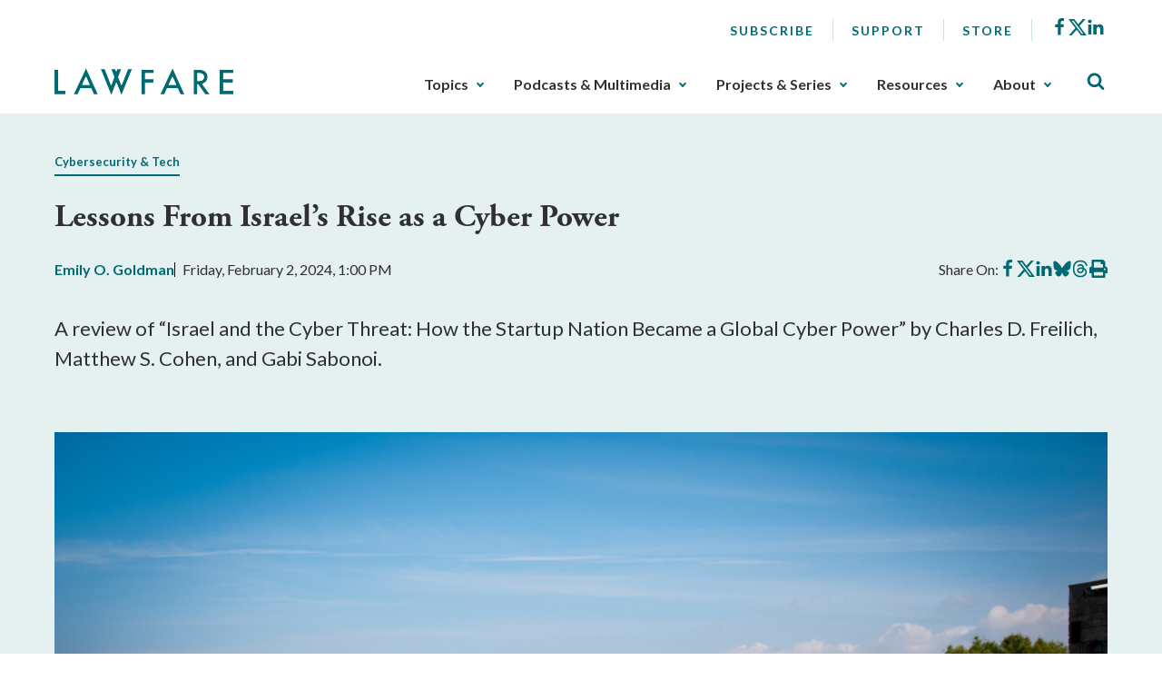

--- FILE ---
content_type: text/html; charset=utf-8
request_url: https://www.lawfaremedia.org/article/lessons-from-israel-s-rise-as-a-cyber-power
body_size: 15055
content:
 <!DOCTYPE html> <html class="no-js" lang="en"> <head> <meta http-equiv="X-UA-Compatible" content="IE=edge,chrome=1" /> <meta charset="utf-8" /> <title>
	Lessons From Israel’s Rise as a Cyber Power | Lawfare
</title> <meta name="viewport" content="width=device-width, initial-scale=1"> <meta name="msapplication-TileColor" content="#00aba9"> <meta name="msapplication-config" content="/assets/icons/browserconfig.xml"> <meta name="theme-color" content="#ffffff"> <meta name="twitter:card" content="summary"> <link rel="apple-touch-icon" sizes="180x180" href="/assets/icons/apple-touch-icon.png"> <link rel="icon" type="image/png" sizes="32x32" href="/assets/icons/favicon-32x32.png"> <link rel="icon" type="image/png" sizes="16x16" href="/assets/icons/favicon-16x16.png"> <link rel="manifest" href="/assets/icons/site.webmanifest"> <link rel="mask-icon" href="/assets/icons/safari-pinned-tab.svg" color="#5bbad5"> <link rel="shortcut icon" href="/favicon.ico"> <link rel="preload" as="style" href="/ResourcePackages/Talon/assets/dist/css/main.min.css?package=Talon&amp;v=MTQuMS43ODI0LjI0Mzky"> <link rel="preload" as="style" onload="this.onload=null;this.rel='stylesheet'" href="https://use.typekit.net/fsl6por.css"> <link rel="preconnect" href="https://fonts.googleapis.com"> <link rel="preconnect" href="https://fonts.gstatic.com" crossorigin> <link href="https://fonts.googleapis.com/css2?family=Lato:wght@400;700&display=swap" rel="preload" as="style" onload="this.onload=null;this.rel='stylesheet'"> <noscript> <link href="https://fonts.googleapis.com/css2?family=Lato:wght@400;700&display=swap" rel="stylesheet"> <link href="https://use.typekit.net/fsl6por.css" rel="stylesheet"> </noscript> <link href="/ResourcePackages/Talon/assets/dist/css/main.min.css?package=Talon&amp;v=MTQuMS43ODI0LjI0Mzky" rel="stylesheet" type="text/css" /><link href="/ResourcePackages/Talon/assets/dist/css/components/algolia-search/searchbox.min.css?package=Talon" rel="stylesheet" type="text/css" /><link href="/ResourcePackages/Talon/assets/dist/css/components/blog-posts/post-detail.min.css?package=Talon&amp;v=MTQuMS43ODI0LjI0Mzky" rel="stylesheet" type="text/css" /><link href="/ResourcePackages/Talon/assets/dist/css/components/contributors/contributor.min.css?package=Talon&amp;v=MTQuMS43ODI0LjI0Mzky" rel="stylesheet" type="text/css" /><link href="/ResourcePackages/Talon/assets/dist/css/components/blog-posts/post.min.css?package=Talon&amp;v=MTQuMS43ODI0LjI0Mzky" rel="stylesheet" type="text/css" /> <script>(function () { "use strict"; var el = document.getElementsByTagName('html')[0], nojsClass = "no-js", jsClass = "js"; if (el.classList) { el.classList.remove(nojsClass); el.classList.add(jsClass); } else { el.className = el.className.replace(new RegExp('(^|\\b)' + nojsClass.split(' ').join('|') + '(\\b|$)', 'gi'), ' '); el.className += ' ' + jsClass; } }());</script> <meta name="twitter:card" content="summary"></meta><meta name="citation_title" content="Lessons From Israel’s Rise as a Cyber Power" /><meta name="citation_date" content="2/2/2024 6:00:06 PM" /><meta name="citation_journal_title" content="Lawfare" /><meta name="citation_publisher" content="Lawfare" /><meta name="citation_public_url" content="https://www.lawfaremedia.org/article/lessons-from-israel-s-rise-as-a-cyber-power" /><meta name="citation_author" content="Emily Goldman" /><link as="image" rel="preload" href="https://lawfare-assets-new.azureedge.net/assets/images/default-source/article-images/tel-aviv69998782-e81f-40c1-9538-45d6b51b72ea.jpg?sfvrsn=7bbe37f7_5" /><meta property="og:title" content="Lessons From Israel’s Rise as a Cyber Power" /><meta property="og:description" content="A review of “Israel and the Cyber Threat: How the Startup Nation Became a Global Cyber Power” by Charles D. Freilich, Matthew S. Cohen, and Gabi Sabonoi." /><meta property="og:type" content="website" /><meta property="og:url" content="https://www.lawfaremedia.org/article/lessons-from-israel-s-rise-as-a-cyber-power" /><meta property="og:site_name" content="Default" /><style type="text/css" media="all">div[contenteditable] { max-width:100%; height:auto !important; }</style><meta name="Generator" content="Sitefinity 14.4.8146.0 DX" /><link rel="canonical" href="https://www.lawfaremedia.org/article/lessons-from-israel-s-rise-as-a-cyber-power" /><meta name="description" content="A review of “Israel and the Cyber Threat: How the Startup Nation Became a Global Cyber Power” by Charles D. Freilich, Matthew S. Cohen, and Gabi Sabonoi." /></head> <body> 


 <header id="site-header" class="site-header"> <a href="#site-main" class="skip-link">Skip to Main Content</a>  
<div class="container">
    <div class="header-row">
        <button type="button" class="main-nav-open" aria-label="Toggle Main Navigation">
            <svg aria-hidden="true">
                <use href="/ResourcePackages/Talon/assets/dist/sprites/icons.svg#menu"></use>
            </svg>
            <span>Menu</span>
        </button>
        <div id="Header_TC87A1B33001_Col00" class="sf_colsIn header-col header-col--logo" data-sf-element="Header Column" data-placeholder-label="Logo">
<div class="sf-content-block" >
    <div ><a href="/"><img alt="Lawfare" src="https://lawfare-assets-new.azureedge.net/assets/images/default-source/default-album/site-logo.png?sfvrsn=1d7ccf3d_1" sf-size="100" /></a></div>    
</div></div>
        <div class="header-col header-col--nav">
            <button type="button" class="main-nav-close" aria-label="Close Main Navigation">
                <span>Close</span>
            </button>
            <div id="Header_TC87A1B33001_Col01" class="sf_colsIn header-utility" data-sf-element="Header Utility" data-placeholder-label="Utility Links, Socials">
<nav class="utility-nav" aria-label="Utility Nav">
    <ul class="utility-nav__menu">
    <li class="utility-nav__item">
        <a class="utility-nav__link no-underline hover-underline" href="/subscribe" target="_self">
            Subscribe
        </a>

    </li>
    <li class="utility-nav__item">
        <a class="utility-nav__link no-underline hover-underline" href="/about/support" target="_self">
            Support
        </a>

    </li>
    <li class="utility-nav__item">
        <a class="utility-nav__link no-underline hover-underline" href="/store" target="_blank">
            Store
        </a>

    </li>
    </ul>
</nav>



<div class="sf-content-block" >
    <div ><ul class="socials"><li class="socials__item"><a href="https://www.facebook.com/Lawfareblog" class="socials__link" target="_blank" data-sf-ec-immutable=""><svg><use href="/ResourcePackages/Talon/assets/dist/sprites/icons.svg#facebook"></use></svg><span class="visually-hidden">Facebook</span></a>
 </li><li class="socials__item"><a href="https://twitter.com/lawfare" class="socials__link" target="_blank" data-sf-ec-immutable=""><svg><use href="/ResourcePackages/Talon/assets/dist/sprites/icons.svg#icon-x"></use></svg><span class="visually-hidden">X</span></a>
 </li><li class="socials__item"><a href="https://www.linkedin.com/company/the-lawfare-institute/" class="socials__link" target="_blank" data-sf-ec-immutable=""><svg><use href="/ResourcePackages/Talon/assets/dist/sprites/icons.svg#linkedin"></use></svg><span class="visually-hidden">LinkedIn</span></a>
 </li></ul></div>    
</div></div>
            <div id="Header_TC87A1B33001_Col02" class="sf_colsIn header-nav" data-sf-element="Header Navigation" data-placeholder-label="Main Nav">
<!--googleoff: all-->

<div class="visually-hidden focusable" tabindex="0">
    <p>The upcoming main navigation can be gotten through utilizing the tab key. Any buttons that open a sub navigation can be triggered by the space or enter key.</p>
</div>

<!--googleon: all-->

<nav class="main-nav" aria-label="Footer Nav-1">
    <ul class="main-nav__menu">
        <li class="main-nav__item">
            <button type="button" class="main-nav__toggle text-semibold" data-toggle data-target="sub-818f20db-809c-4d51-9905-56d117df4cd5">
                Topics
            </button>
            <ul id="sub-818f20db-809c-4d51-9905-56d117df4cd5" class="main-nav__sub">
                            <li class="main-nav__item">
                <a class="main-nav__link" href="/topics/armed-conflict" target="_self">
                    Armed Conflict
                </a>
            </li>
            <li class="main-nav__item">
                <a class="main-nav__link" href="/topics/congress" target="_self">
                    Congress
                </a>
            </li>
            <li class="main-nav__item">
                <a class="main-nav__link" href="/topics/courts-litigation" target="_self">
                    Courts &amp; Litigation
                </a>
            </li>
            <li class="main-nav__item">
                <a class="main-nav__link" href="/topics/criminal-justice-rule-of-law" target="_self">
                    Criminal Justice &amp; Rule of Law
                </a>
            </li>
            <li class="main-nav__item">
                <a class="main-nav__link" href="/topics/cybersecurity-tech" target="_self">
                    Cybersecurity &amp; Tech
                </a>
            </li>
            <li class="main-nav__item">
                <a class="main-nav__link" href="/topics/democracy-elections" target="_self">
                    Democracy &amp; Elections
                </a>
            </li>
            <li class="main-nav__item">
                <a class="main-nav__link" href="/topics/executive-branch" target="_self">
                    Executive Branch
                </a>
            </li>
            <li class="main-nav__item">
                <a class="main-nav__link" href="/topics/foreign-relations-international-law" target="_self">
                    Foreign Relations &amp; International Law
                </a>
            </li>
            <li class="main-nav__item">
                <a class="main-nav__link" href="/topics/intelligence" target="_self">
                    Intelligence
                </a>
            </li>
            <li class="main-nav__item">
                <a class="main-nav__link" href="/topics/states-localities" target="_self">
                    States &amp; Localities
                </a>
            </li>
            <li class="main-nav__item">
                <a class="main-nav__link" href="/topics/surveillance-privacy" target="_self">
                    Surveillance &amp; Privacy
                </a>
            </li>
            <li class="main-nav__item">
                <a class="main-nav__link" href="/topics/terrorism-extremism" target="_self">
                    Terrorism &amp; Extremism
                </a>
            </li>

            </ul>
        </li>
        <li class="main-nav__item">
            <button type="button" class="main-nav__toggle text-semibold" data-toggle data-target="sub-250063a5-04db-4753-8851-85f10bb06d45">
                Podcasts &amp; Multimedia
            </button>
            <ul id="sub-250063a5-04db-4753-8851-85f10bb06d45" class="main-nav__sub">
                            <li class="main-nav__item main-nav__item--has-children">
                    <a class="main-nav__link" href="/podcasts-multimedia/podcast" target="_self">
                        Podcasts
                    </a>
                <ul class="main-nav__sub">
                                <li class="main-nav__item">
                <a class="main-nav__link" href="/podcasts-multimedia/podcast/the-lawfare-podcast" target="_self">
                    Lawfare Daily
                </a>
            </li>
            <li class="main-nav__item">
                <a class="main-nav__link" href="/podcasts-multimedia/podcast/rational-security" target="_self">
                    Rational Security
                </a>
            </li>
            <li class="main-nav__item">
                <a class="main-nav__link" href="/podcasts-multimedia/podcast/no-bull" target="_self">
                    No Bull
                </a>
            </li>
            <li class="main-nav__item">
                <a class="main-nav__link" href="/podcasts-multimedia/podcast/escalation" target="_self">
                    Escalation
                </a>
            </li>
            <li class="main-nav__item">
                <a class="main-nav__link" href="/podcasts-multimedia/podcast/scaling-laws" target="_self">
                    Scaling Laws
                </a>
            </li>

                </ul>
            </li>
            <li class="main-nav__item main-nav__item--has-children">
                    <a class="main-nav__link" href="/podcasts-multimedia/videos-webinars" target="_self">
                        Videos/Webinars
                    </a>
                <ul class="main-nav__sub">
                                <li class="main-nav__item">
                <a class="main-nav__link" href="/podcasts-multimedia/videos-webinars/deportation-inc" target="_self">
                    Deportation, Inc.
                </a>
            </li>

                </ul>
            </li>

            </ul>
        </li>
        <li class="main-nav__item">
            <button type="button" class="main-nav__toggle text-semibold" data-toggle data-target="sub-a5facb30-afb5-4f93-95f8-f8c68e70aad1">
                Projects &amp; Series
            </button>
            <ul id="sub-a5facb30-afb5-4f93-95f8-f8c68e70aad1" class="main-nav__sub">
                            <li class="main-nav__item main-nav__item--has-children">
                    <a class="main-nav__link" href="/projects-series/trials-of-the-trump-administration" target="_self">
                        Trials of the Trump Administration
                    </a>
                <ul class="main-nav__sub">
                                <li class="main-nav__item">
                <a class="main-nav__link" href="/projects-series/trials-of-the-trump-administration/tracking-trump-administration-litigation" target="_self">
                    Litigation Tracker
                </a>
            </li>
            <li class="main-nav__item">
                <a class="main-nav__link" href="/projects-series/trials-of-the-trump-administration/tracking-domestic-deployments-of-the-u.s.-military" target="_self">
                    Tracking Domestic Deployments of the U.S. Military
                </a>
            </li>

                </ul>
            </li>
            <li class="main-nav__item main-nav__item--has-children">
                    <a class="main-nav__link" href="/projects-series/litigation-coverage" target="_self">
                        Litigation Coverage
                    </a>
                <ul class="main-nav__sub">
                                <li class="main-nav__item">
                <a class="main-nav__link" href="/projects-series/litigation-coverage/trump-administration-trial-coverage" target="_self">
                    Trump Administration Trial Coverage
                </a>
            </li>

                </ul>
            </li>
            <li class="main-nav__item main-nav__item--has-children">
                    <a class="main-nav__link" href="/projects-series/lawfare-research-intiative" target="_self">
                        Lawfare Research Intiative
                    </a>
                <ul class="main-nav__sub">
                                <li class="main-nav__item">
                <a class="main-nav__link" href="/projects-series/lawfare-research-intiative/security-by-design" target="_self">
                    Security by Design
                </a>
            </li>
            <li class="main-nav__item">
                <a class="main-nav__link" href="/projects-series/lawfare-research-intiative/section-230-tracker" target="_self">
                    Section 230 Tracker
                </a>
            </li>

                </ul>
            </li>
            <li class="main-nav__item">
                <a class="main-nav__link" href="/projects-series/reviews-essays" target="_self">
                    Reviews &amp; Essays
                </a>
            </li>
            <li class="main-nav__item">
                <a class="main-nav__link" href="/projects-series/the-jan.-6-project" target="_self">
                    The Jan. 6 Project
                </a>
            </li>
            <li class="main-nav__item">
                <a class="main-nav__link" href="/projects-series/archived-projects" target="_self">
                    Archived Projects
                </a>
            </li>

            </ul>
        </li>
        <li class="main-nav__item">
            <button type="button" class="main-nav__toggle text-semibold" data-toggle data-target="sub-b02d3e2b-5717-4962-b481-675b208e94c3">
                Resources
            </button>
            <ul id="sub-b02d3e2b-5717-4962-b481-675b208e94c3" class="main-nav__sub">
                            <li class="main-nav__item">
                <a class="main-nav__link" href="/resources/documents" target="_self">
                    Documents
                </a>
            </li>
            <li class="main-nav__item">
                <a class="main-nav__link" href="/resources/job-board" target="_self">
                    Job Board
                </a>
            </li>
            <li class="main-nav__item">
                <a class="main-nav__link" href="/resources/lawfare-news" target="_self">
                    Lawfare News
                </a>
            </li>

            </ul>
        </li>
        <li class="main-nav__item">
            <button type="button" class="main-nav__toggle text-semibold" data-toggle data-target="sub-e544617e-fa42-4c9f-895c-af9a6b278671">
                About
            </button>
            <ul id="sub-e544617e-fa42-4c9f-895c-af9a6b278671" class="main-nav__sub">
                            <li class="main-nav__item">
                <a class="main-nav__link" href="/about/about-lawfare" target="_self">
                    About Lawfare
                </a>
            </li>
            <li class="main-nav__item">
                <a class="main-nav__link" href="/about/our-story" target="_self">
                    Our Story
                </a>
            </li>
            <li class="main-nav__item">
                <a class="main-nav__link" href="/about/masthead" target="_self">
                    Masthead
                </a>
            </li>
            <li class="main-nav__item">
                <a class="main-nav__link" href="/about/the-lawfare-team" target="_self">
                    The Lawfare Team
                </a>
            </li>
            <li class="main-nav__item">
                <a class="main-nav__link" href="/about/support" target="_self">
                    Support
                </a>
            </li>

            </ul>
        </li>
    </ul>
</nav>




</div>
        </div>
        <div id="Header_TC87A1B33001_Col03" class="sf_colsIn header-col header-col--search" data-sf-element="Header Column" data-placeholder-label="Search">

<div id="algolia-search-box" class="site-search" data-index-name="prod_search-index" data-results-url="/search-results">
    <button type="button" class="site-search__toggle" aria-label="Toggle Site Search" data-toggle=""
        data-target="site-header-search">
        <svg aria-hidden="true">
            <use href="/ResourcePackages/Talon/assets/dist/sprites/icons.svg#search"></use>
        </svg>
    </button>
    <div id="site-header-search" class="site-search__controls p-3 py-lg-8 px-lg-17">
        <div class="container">
            <h2 class="site-search__title">Search Lawfare</h2>
            <div class="site-search__search" role="search">
                <div class="site-search__form">
                    <label for="algolia-search-input" class="visuallyhidden sr-only">Search</label>
                    <input id="algolia-search-input" name="algolia-search-input" type="text"
                        placeholder="Enter topics, titles, authors, etc..." class="site-search__input"
                        autocomplete="off" autocapitalize="off" autocorrect="off" spellcheck="false">
                    <button id="algolia-search-submit" class="site-search__submit">
                        <svg aria-hidden="true">
                            <use href="/ResourcePackages/Talon/assets/dist/sprites/icons.svg#search"></use>
                        </svg>
                    </button>
                </div>
                <div class="text-right mt-3">
                    <a href="/search-results" class="right-arrow text-bold text-small">Advanced Search</a>
                </div>
            </div>
        </div>
    </div>
</div>



</div>
    </div>
</div> </header> <main id="site-main" class="site-main" tabindex="-1"> 



<article class="post-detail">
    <header class="light-blue-green-bg mb-7 py-8 ps-2 pe-2 post-detail__header">
        <div class="container">
                    <div class="post-detail__topics mb-4">
            <span class="post-detail__topic border-underline me-2 color-primary text-bold text-small">
                    <a href="/topics/cybersecurity-tech">Cybersecurity &amp; Tech</a>
            </span>
        </div>


            <h1 class="post-detail__title">
                Lessons From Israel’s Rise as a Cyber Power
            </h1>

                <div class="post-detail__meta mb-4 mb-lg-7">
            <div class="post-detail__authors color-primary text-bold">

                <a href=https://www.lawfaremedia.org/contributors/egoldman>Emily O. Goldman</a>
            </div>

        <div class="post-detail__date">
            Friday, February 2, 2024, 1:00 PM
        </div>

        <div class="post-detail__share" data-sj-ignore="true">
            <span>Share On:</span>
            <a href="https://www.facebook.com/sharer/sharer.php?u=https%3a%2f%2fwww.lawfaremedia.org%2farticle%2flessons-from-israel-s-rise-as-a-cyber-power" class="post-detail__share-link" target="_blank">
                <span class="sr-only">Share on Facebook</span>
                <svg aria-hidden="true">
                    <use href="/ResourcePackages/Talon/assets/dist/sprites/icons.svg#facebook"></use>
                </svg>
            </a>
            <a href="https://twitter.com/intent/tweet?url=https%3a%2f%2fwww.lawfaremedia.org%2farticle%2flessons-from-israel-s-rise-as-a-cyber-power" class="post-detail__share-link" target="_blank">
                <span class="sr-only">Share on X</span>
                <svg aria-hidden="true">
                    <use href="/ResourcePackages/Talon/assets/dist/sprites/icons.svg#icon-x"></use>
                </svg>
            </a>
            <a href="http://www.linkedin.com/shareArticle?mini=true&amp;url=https%3a%2f%2fwww.lawfaremedia.org%2farticle%2flessons-from-israel-s-rise-as-a-cyber-power" class="post-detail__share-link" target="_blank">
                <span class="sr-only">Share on LinkedIn</span>
                <svg aria-hidden="true">
                    <use href="/ResourcePackages/Talon/assets/dist/sprites/icons.svg#linkedin"></use>
                </svg>
            </a>
            <a href="https://bsky.app/intent/compose?text=Lessons+From+Israel%e2%80%99s+Rise+as+a+Cyber+Power https%3a%2f%2fwww.lawfaremedia.org%2farticle%2flessons-from-israel-s-rise-as-a-cyber-power" class="post-detail__share-link" target="_blank">
                <span class="sr-only">Share on BlueSky</span>
                <svg aria-hidden="true">
                    <use href="/ResourcePackages/Talon/assets/dist/sprites/icons.svg#icon-bluesky"></use>
                </svg>
            </a>
            <a href="https://threads.net/intent/post?url=https%3a%2f%2fwww.lawfaremedia.org%2farticle%2flessons-from-israel-s-rise-as-a-cyber-power&amp;text=Lessons+From+Israel%e2%80%99s+Rise+as+a+Cyber+Power" class="post-detail__share-link" target="_blank">
                <span class="sr-only">Share on Threads</span>
                <svg aria-hidden="true">
                    <use href="/ResourcePackages/Talon/assets/dist/sprites/icons.svg#icon-threads"></use>
                </svg>
            </a>
            <a href="#" onclick="window.print(); return false" class="post-detail__share-link" target="_blank">
                <span class="sr-only">Print this article</span>
                <svg aria-hidden="true">
                    <use href="/ResourcePackages/Talon/assets/dist/sprites/solid.svg#print"></use>
                </svg>
            </a>
        </div>
    </div>


                <div class="post-detail__summary mt-4 mb-5 mb-lg-6">
                    <p dir="ltr">A review of &ldquo;Israel and the Cyber Threat: How the Startup Nation Became a Global Cyber Power&rdquo; by Charles D. Freilich, Matthew S. Cohen, and Gabi Sabonoi.</p><div><br /></div>
                </div>


                <figure class="post-detail__fig align-center">
                    <img src="https://lawfare-assets-new.azureedge.net/assets/images/default-source/article-images/tel-aviv69998782-e81f-40c1-9538-45d6b51b72ea.jpg?sfvrsn=7bbe37f7_5" alt="" class="post-detail__img" width="2048px" height="1360px" />

                        <figcaption>
                            Landscape of Tel Aviv (Reid Spice, https://www.flickr.com/photos/reidspice/7995027635/; Public Domain.)
                        </figcaption>
                </figure>
        </div>
    </header>

    <div class="container">
        <div class="row">
            <div class="post-detail__rail col-md-4 col-lg-3 order-md-2 offset-lg-1">
                        <ul class="contributor-list mt-0 p-0 list-style-none d-none d-md-block">
                <li class="contributor">
                    <div class="contributor__body">
                            <div class="contributor__media">
                                <img src="https://lawfare-assets-new.azureedge.net/assets/images/default-source/contributor-images/picture-9384-1680626225-jpg.jpg?sfvrsn=763bc576_0" alt="Emily O. Goldman" class="contributor__img" />
                            </div>

                        <div class="contributor__content">
                            <h2 class="contributor__title h4 mb-0 text-bold">
                                <a href="https://www.lawfaremedia.org/contributors/egoldman">
                                    Emily O. Goldman
                                </a>
                            </h2>
                                                     </div>
                    </div>
                </li>
        </ul>
        <hr class="d-none d-md-block mb-4 mt-5" aria-hidden="true" />
        <div class="text-center mb-4 mb-md-5">
            <a href="#postContributors" class="text-bold color-primary right-arrow">Meet The Authors</a>
        </div>
    <div class="post-detail__rail-sticky" data-sj-ignore>
        <div class="mt-4">
            <a href="/subscribe" class="button button--primary w-100">Subscribe to Lawfare</a>
        </div>
    </div>

            </div>
            <div class="col-md-8">
                <div class="post-detail__content mt-5 mt-md-0">
                    <p dir="ltr">&ldquo;Israel and the Cyber Threat&rdquo; is an ambitious and timely book, one that both scholars and national security practitioners should read. The Russia-Ukraine and Israel-Hamas wars have underscored the role of cyberspace in contemporary armed conflict. Current wartime experience is augmenting insights already gained from years of strategic cyber competition involving cyber operations and campaigns below the threshold of armed conflict.&nbsp;</p><p dir="ltr">Israel&rsquo;s cyber history is uniquely instructive because <a href="https://www.atlanticcouncil.org/in-depth-research-reports/issue-brief/troubled-vision-understanding-israeli-iranian-offensive-cyber-exchanges/">Israel has been engaged</a> in &ldquo;militarized disputes&rdquo; with Iran and its proxies for decades, and these have spilled over into cyberspace. The country &ldquo;faces a near constant barrage of cyber-attacks ... ranging widely in terms of the types of targets chosen, extent of damage intended, and level of sophistication. Attackers have targeted virtually every possible network in Israel, during times of both peace and conflict[.]&rdquo; <a href="https://www.jstor.org/stable/10.2307/48597343">Militarized disputes</a> involve deliberate, overt, government-sanctioned, and government-directed threats, displays, or uses of force between two or more states over short periods. Thus, when not in direct armed conflict, the conduct of Israel&rsquo;s national security policies, including cyber operations, fluctuate among crisis management, disruptive intrusions, and cyber activities that cause effects equivalent to those caused by a kinetic attack. This intense level of competition, with sophisticated cyber actions on both sides, has been experienced by few other states.&nbsp;</p><p dir="ltr">For scholars studying the role of cyberspace capabilities, operations, and campaigns across the spectrum from competition to armed conflict, for policymakers investing in and deploying cyber capabilities and forces, and for warfighters operating in and through cyberspace to achieve effects above and below the threshold of armed attack, a deeper understanding of Israel&rsquo;s experiences and policy deliberations is invaluable. The authors, two of whom are former Israeli defense officials, acknowledge that rapidly evolving cyber developments make it difficult to keep their analysis up to the minute, that Israel&rsquo;s strategic thinking is still maturing, and that an open-source study on sensitive military and intelligence topics cannot be comprehensive. Yet, they draw upon a rich array of open-source materials, including official government documents and academic scholarship, as well as interviews with many senior Israeli defense and intelligence officials to produce a comprehensive study of Israel&rsquo;s cyber enterprise.</p><p dir="ltr">Chapter 1 lays the groundwork by defining terms, discussing the state of cyber threats around the globe, and walking through what the authors judge is&mdash;and is not&mdash;distinctive about the nature of cyber weapons, attacks, and their effects. Chapter 2 describes global cyber threats by actor, a useful overview for generalists. Chapter 3 reviews several debates in the cyber literature, carefully presenting arguments and counterarguments. Many topics will be familiar to national security specialists: deterrence, attribution, escalation, the balance between offense and defense, military doctrine, and the impact of cyber capabilities on armed conflict. Chapters 4 and 5 revert to the pattern of Chapter 2, offering a description of cyber threats to Israel and an analysis of Iran&rsquo;s increasing use of offensive cyber operations against its many adversaries. The next five chapters constitute the empirical meat of the book. They examine Israel&rsquo;s whole-of-nation response to cyber threats. In the book&rsquo;s final section, the authors make recommendations for a more effective Israeli national cyber strategy.</p><p dir="ltr">The book&rsquo;s empirical chapters detail civil and military strategy; policy development, decision-making, and bureaucratic rivalries; and capacity building, talent management, and industrial policy. Israel has made impressive inroads adapting to the central feature of cyberspace&mdash;interconnectedness&mdash;which requires synergy and integration within and across organizations and sectors. Determined to be a top cyber power, Israel early on established the <a href="https://www.gov.il/en/departments/israel_national_cyber_directorate/govil-landing-page">Israel National Cyber Directorate</a>, a single agency responsible for governmental, public, and private-sector cyber policy, security, and capacity building. Its remit includes preventing and mitigating threats to critical infrastructure, managing cyber incidents, investigating advanced attacks, and interfacing with the defense establishment. Israel also deliberately set out to develop a national cyber ecosystem through close collaboration across the government, defense establishment, academia, and the commercial sector. &ldquo;The basic idea was to create a self-perpetuating cycle: academic research was to generate scientific knowledge, which would be used to develop new technologies and commercial applications with high added value; the defense establishment would benefit from the knowledge and capabilities created, further spur academic research and commercial applications on the basis of its own needs, and provide some of the outstanding personnel needed; and the entire cycle would be continually repeated.&rdquo; According to Freilich and his co-authors, developing this ecosystem has been at the core of Israel&rsquo;s cyber policy and every cabinet decision on cybersecurity policy since 2002. As could have been expected, organizational challenges have sometimes hindered fully effective coordination. Unlike other dimensions of military operations for which the Israel Defense Forces (IDF) is solely responsible, in the cyber area responsibility is shared with Israel&rsquo;s foreign intelligence and internal security agencies. And within the IDF, offensive and defensive capabilities remain organizationally split in different branches.</p><p dir="ltr">Talent is the key limiting factor for every cyber power. Israel&rsquo;s cyber human resource development is worthy of emulation. Deliberate efforts to expand the national pool of talent begin with early education and continue with specialized programs throughout high school. Every Israeli university offers cybersecurity, computer science, and computer engineering courses. Outreach to populations underrepresented in the relevant technical fields, extensive adult education programs, and innovative IDF programs&mdash;including placing personnel in private firms&mdash;augment Israel&rsquo;s cyber human capital strategy. Facilitating the ability of cyber talent to move fluidly between government and industry through special models of military service&mdash;for example, &ldquo;industrial capsules&rdquo; that allow cyber personnel to work in industry and then return to military service&mdash;is another example of Israeli officials putting into practice at scale what their counterparts elsewhere only talk about.&nbsp;</p><p dir="ltr">The authors undertake several tasks. First, as a study in political science, they advance a causal explanation for Israel&rsquo;s responses to the cyber threats it faces based on realism and constructivism, two of the three major schools of thought in international relations. Second, they weigh in on several debates that have animated the cyber subfield of security studies, particularly whether cyber deterrence is feasible and whether cyber operations are inherently escalatory. Third, they trace the development of Israel&rsquo;s cyber policy, strategy, and doctrinal deliberations. Finally, in the book&rsquo;s last two chapters, they offer policy recommendations intended for Israel but often of great value to officials in other countries as well. To do justice to the richness of the volume, one must engage its theoretical arguments, empirical claims, and policy recommendations.&nbsp;</p><p dir="ltr"><em>Sources of Israeli Policy and Strategy&nbsp;</em></p><p dir="ltr">The authors argue that many of the factors that have led Israel to rely on technological innovation as a central component of its security policy have also fueled its development of advanced cyber capabilities. Above all, strategic and socioeconomic necessity&mdash;stemming from an extremely hostile external environment and the Arab world&rsquo;s combined quantitative superiority in military and economic resources&mdash;have merged with a strategic culture that emphasizes technological solutions to economic and military challenges to make Israel a leading cyber power. Israel pursues advanced technological capabilities not only to attain a qualitative military edge but also to fuel socioeconomic development. Faced with a new threat of cyberattacks beginning in the 1990s, Israel rapidly adapted, innovated, and developed what the authors characterize as &ldquo;outsized&rdquo; cyber capabilities.&nbsp;</p><p dir="ltr">The volume makes a compelling case, based on realist theory, that strategic necessity drives innovation. Israel faces a particularly harsh geopolitical environment. It is at risk from a multitude of actors. The country lacks strategic depth, and it sits in geographic proximity to threatening states and proxies, several of which do not formally recognize its existence and some of which seek its destruction. Pure realists might contend that this strategic environment alone created an imperative for aggressive technological innovation. Few countries exist in a perpetual condition of insecurity over their very existence. The events of Oct. 7, 2023 show that fears of annihilation are not merely legacy cultural beliefs but reflect current reality. If necessity is the mother of invention, why aren&rsquo;t Israel&rsquo;s extreme security challenges sufficient to explain its aggressive innovation?&nbsp;</p><p dir="ltr">But the authors also introduce elements of constructivist analysis, contending that strategic necessity is not enough to account for Israel&rsquo;s rapid development of first-rate cyber capabilities. Constructivism challenges core tenets of realist theory by attributing change to international norms and institutions. By focusing on &ldquo;local&rdquo; or unit-level identity, that is, the norms specific to a national or organizational community, the authors imply that cultural explanations usefully supplement realism&rsquo;s focus on geopolitical forces. Israel&rsquo;s strategic culture, the authors contend, stems from a deep-seated fear of destruction because of the Jewish people&rsquo;s long history of persecution. The resulting preoccupation with security reinforces structural realist incentives for military innovation, making technological prowess over-determined.&nbsp;</p><p dir="ltr">A problem arises in how the authors delineate the content of Israel&rsquo;s strategic culture. They claim it extols self-reliance, flexibility, improvisation, and creativity. It is offensive and proactive. It embodies resistance to authority as well as a collectivist sentiment. So many ideas are folded into the concept of strategic culture that it becomes unwieldy. Concentrating on <a href="https://www.jstor.org/stable/201934?origin=crossref">the level of cultural diversity tolerated in society</a> might give the authors a more persuasive explanation for innovation. Culture is not static, but a diverse amalgam of values and beliefs developed and accreted over time. Leaders who tolerate cultural diversity, with its contradictions and tensions, <a href="https://www.jstor.org/stable/40072127">foster innovation and risk-taking</a>. Innovation is less about the content or potential of the national culture than the attitudes of leaders toward ideological diversity. This aligns with the authors&rsquo; discussion of Israel&rsquo;s &ldquo;innovative cyber culture,&rdquo; with its heterogeneous immigrant society of many different nationalities and cultural backgrounds, &ldquo;each with its own unique experiences, values, and ways of doing things, resulting in a constant state of social and cultural tension.&rdquo; Israeli leaders in the public and private sectors tolerate a high level of diversity and ferment, and thus benefit from the innovation it fosters. By failing to consult <a href="https://www.rienner.com/title/The_Sources_of_Military_Change_Culture_Politics_Technology">the rich literature on culture and military change</a>, the authors missed an opportunity to sharpen their analysis and contribute an important case study to this subfield of political science.&nbsp;</p><p dir="ltr"><em>Cyber Quandaries</em></p><p dir="ltr">&ldquo;Israel and the Cyber Threat&rdquo; provides important evidence for cyber theory and policy debates that increase our base of knowledge for measured conclusions. For example, the authors take the view that cyberattacks have fewer escalatory ramifications than <a href="https://cyberdefensereview.army.mil/Portals/6/CDR-SE_S5-P3-Fischerkeller.pdf">many others have thought</a>. They assess that cyber tilts inherently neither to offensive nor to defensive dominance. They lend support to an emerging consensus that cyber capabilities alone <a href="https://www.fpri.org/article/2017/06/deterrence-not-credible-strategy-cyberspace/">cannot deter or substitute for kinetic effects in conflict</a> but <a href="https://nsiteam.com/u-s-command-perspectives-on-campaigning-in-support-of-integrated-deterrence/">can play important roles in helping deter aggression and win in war</a>.&nbsp;</p><p dir="ltr">The relation between cyber (as a capability, a domain, and a strategic environment) and deterrence as a strategy is familiar ground for scholars and practitioners. Debates over the applicability of a strategy of deterrence to the cyber strategic environment are consequential for policy and strategy, and thus demand conceptual precision. Such precision has grown in recent years, though the authors seem unaware of the maturation of this debate. For instance, their use of the phrase &ldquo;cyber deterrence&rdquo; is confusing. Do they mean the use of cyber capabilities and operations to deter attacks of any kind from enemies, or do they mean deterring hostile cyber activity? The authors define cyber deterrence as &ldquo;the ability to use cyber means as a way of affecting the adversary&rsquo;s cost/benefit analysis for similar purposes.&rdquo; This aligns with the former notion of cyber deterrence. They also suggest &ldquo;the very prevalence of cyber-attacks is held to be proof that they cannot be deterred.&rdquo; This aligns with the latter understanding of cyber deterrence. This lack of clarity about cyber deterrence resurfaces in their policy recommendations.&nbsp;</p><p dir="ltr">To the credit of Israel&rsquo;s early cyber policymakers, they did avoid a premature rhetorical clarity and let doctrine and policy evolve. In short, they &ldquo;made a conscious policy decision not to adopt a doctrinal approach, in the belief that technology was evolving so rapidly that governmental policy would be unable to adapt quickly enough.&rdquo; If the United States had not enshrined deterrence and a doctrine of restraint into its early cyber strategy documents (<a href="https://obamawhitehouse.archives.gov/sites/default/files/rss_viewer/international_strategy_for_cyberspace.pdf">2011</a> and <a href="https://nsarchive.gwu.edu/document/21384-document-25">2015</a>), it might have achieved greater strategic innovation earlier.&nbsp;</p><p dir="ltr"><em>Policy Recommendations&nbsp;</em></p><p dir="ltr">The authors offer recommendations in the form of a proposed Comprehensive National Cyber Strategy for Israel. They recognize that not all of their recommendations are original because many states share similar cyber challenges. &ldquo;It is the integration of the existing wisdom, based on a systematic analysis of Israel&rsquo;s circumstances and needs, together with our original contributions, that make these recommendations the first effort to present a comprehensive Israeli national cyber strategy.&rdquo;&nbsp;</p><p dir="ltr">Many of the authors&rsquo; recommendations are directed to an Israeli audience. But some will be of particular interest to policymakers outside Israel as well. Recommendation 2, for example, calls on Israel to formulate a military cyber strategy and integrate it into its national security strategy. This would be an important step toward integration across bureaucratic elements. A national cyber strategy should at a minimum be whole-of-government, preferably whole-of-nation, and ideally whole-of-nation-plus, that is coordinated with allies. If reinforced by implementation of Recommendations 5 (ensuring designation of a lead cyber agency under the prime minister) and 7 (effective coordinating mechanisms across agencies with streamlined authorities), Israel would <a href="https://www.solarium.gov/report">be far ahead of its democratic counterparts</a>&mdash;at least if that lead agency is empowered, staffed, and resourced to coordinate not only during times of normal bureaucratic competition but also during times of crisis and armed conflict.</p><p dir="ltr">Recommendation 6 calls for the IDF to optimize its force structure by streamlining regional and functional commands and integrating offensive and defensive cyber forces and operations, either in a cyber command or through an interagency task force. Israel&rsquo;s delay in locking in a model may not be such a drawback. The United States was the first country to establish a cyber command. Nevertheless, its commander, Gen. Paul Nakasone, recently spoke out about <a href="https://www.meritalk.com/articles/nakasone-calls-for-a-revamped-cybercom-2-0/">the need to restructure the cyber force and its organization</a>, &ldquo;We built our force in 2012 and 2013. We&rsquo;ve had tremendous experience. But the scope, scale, [and] sophistication of the threat ha[ve] changed. The private sector has changed, our partners have changed. I think that we&rsquo;ve got to be able to take a look at how we&rsquo;re going to change as well.&rdquo;&nbsp;</p><p dir="ltr">Recommendations 16, 17, 23, and 25 call for a cyber deterrent posture. These are nice sentiments, but they fall flat because of the authors&rsquo; vague definition of deterrence noted above.&nbsp;</p><p dir="ltr">On a more general level, the authors should answer one crucial question as they propose alternative policies and a new strategy. How has Israel fared so well without a military cyber strategy and a cyber command? According to the authors, Israel has successfully handled attacks to date and faced few successful cyberattacks of significance. Public and private organizations work together to a degree hard to find in other democracies. Cabinet decision-making has been effective. The IDF&rsquo;s force structure may not be optimal, but it has enabled Israel to execute some exquisite cyber operations, such as blinding Syrian air defenses in order to enable a successful bombing run against a nuclear reactor under construction in 2007. Cyber, the authors conclude, has strengthened Israel&rsquo;s overall national power and partially upended the regional balance of power by providing Israel with critical advantages over authoritarian regimes whose leaders view cyberspace as a threat to regime stability since the Arab Spring. Managing policymakers&rsquo; expectations of the strategy they adopt is an important advantage that detailed empirical analysis such as that offered in this volume can provide.</p><p dir="ltr">But these are comparatively minor complaints&mdash;more points for debate and inquiry than objections to the authors&rsquo; method, evidence, and findings. &ldquo;Israel and the Cyber Threat&rdquo; is a timely book that deserves a wide audience in the United States and its allies.&nbsp;</p>
                </div>
            </div>
        </div>

        <hr>

        <div class="row post-detail__bottom-meta print-none">
                <div class="col-sm-6 mb-5 mb-sm-0">
                    <div class="row">
                        <div class="col-auto pe-0">
                            <span class="text-bold text-small">Topics:</span>
                        </div>
                        <div class="col-auto ps-2">
                                    <div class="post-detail__topics mb-4">
            <span class="post-detail__topic border-underline me-2 color-primary text-bold text-small">
                    <a href="/topics/cybersecurity-tech">Cybersecurity &amp; Tech</a>
            </span>
        </div>

                        </div>
                    </div>
                </div>
            <div class="pt-4 pt-sm-0 text-sm-right col-sm-6">
                <a href="#site-main" class="color-primary text-bold fw-semibold text-small up-caret up-caret--right">
                    Back to Top
                </a>
            </div>
        </div>

                <div id="postContributors" class="post-detail__contributors mt-5 mb-5 pt-lg-5 pb-lg-5">
            <div class="light-blue-green-bg ps-3 pe-3 pt-4 pb-4 p-lg-5">
                    <div class="contributor">
                        <div class="row">
                            <div class="col-md-4">
                                <div class="contributor__body">
                                        <div class="contributor__media">
                                            <img src="https://lawfare-assets-new.azureedge.net/assets/images/default-source/contributor-images/picture-9384-1680626225-jpg.jpg?sfvrsn=763bc576_0" alt="Emily O. Goldman" class="contributor__img" />
                                        </div>

                                    <div class="contributor__content">
                                        <h3 class="contributor__title mb-0">
                                            <a href="https://www.lawfaremedia.org/contributors/egoldman">Emily O. Goldman</a>
                                        </h3>


                                        <a href="https://www.lawfaremedia.org/contributors/egoldman" class="right-arrow mt-3 mt-md-4 text-bold text-small text-md-medium" aria-label="Read More from Emily O. Goldman">
                                            Read More
                                        </a>
                                    </div>
                                </div>
                            </div>

                                <div class="col-md-8">
                                    <div class="contributor__bio mt-3 mt-md-0 clearfix">
                                        Dr. Emily O. Goldman serves as a cyber strategist at the National Security Agency and U.S. Cyber Command, where she led a team that wrote the 2018 Cyber Command vision statement, “Achieve and Maintain Cyberspace Superiority.” With Michael Fischerkeller and Richard Harknett, she co-authored “Cyber Persistence Theory: Redefining National Security in Cyberspace” (Oxford University Press 2022). The views expressed here are solely those of the author and do not necessarily reflect the official view of any government agency.

                                    </div>
                                </div>
                        </div>
                    </div>
            </div>
        </div>

    </div>
</article>







}

<div id="Main_C003_Col00" class="sf_colsIn container" data-sf-element="Container" data-placeholder-label="Container"><div id="Main_C025_Col00" class="sf_colsIn" data-sf-element="Container" data-placeholder-label="NonSearchableContainer"><div id="Main_C020_Col00" class="sf_colsIn pt-3 pb-3" data-sf-element="Small Vertical Spacing" data-placeholder-label="Small Vertical Spacing"><div class="featured-grid-alt row" data-sf-element="Row">
    <div id="Main_C021_Col00" class="sf_colsIn col-lg-8 offset-lg-1 order-lg-2" data-sf-element="Column 1" data-placeholder-label="Column 1">
<div class="sf-content-block" >
    <div ><h2>More Articles&nbsp;</h2></div>    
</div><div id="Main_C023_Col00" class="sf_colsIn pt-3 pb-3" data-sf-element="Small Vertical Spacing" data-placeholder-label="Small Vertical Spacing">




<ul class="post-list grid-md-2x2 grid-lg-3x3 mb-0 mt-0 p-0">
        <li class="post post--hover-fx post--highlight post--articles mb-6 mb-lg-15">

    <div class="post__media mb-3">
        <img src="[data-uri]" alt="" class="lazy-img post__img" width=2048px height=1536px data-src="https://lawfare-assets-new.azureedge.net/assets/images/default-source/article-images/featured_image/6968.jpg?sfvrsn=f58c3a8_0" /><noscript><img src="https://lawfare-assets-new.azureedge.net/assets/images/default-source/article-images/featured_image/6968.jpg?sfvrsn=f58c3a8_0" alt="" class="post__img" width=2048px height=1536px /></noscript>
    </div>

            <h3 class="post__title mb-2">
                <a href="https://www.lawfaremedia.org/article/china-fights-scam-compounds---for-china" class="post__link">
                    China Fights Scam Compounds … For China
                </a>
            </h3>

            <div class="post__meta mb-2">
                    <div class="post__contributors color-primary text-small text-semibold">
                                <a href="https://www.lawfaremedia.org/contributors/turen" class="post__author">
                                    Tom  Uren
                                </a>
                    </div>

                <div class="post__date text-small">
                    Jan 16, 2026
                </div>
            </div>

    <div class="post__summary">
        The latest edition of the Seriously Risky Business cybersecurity newsletter, now on Lawfare.
    </div>
        </li>
        <li class="post post--hover-fx post--highlight post--podcasts mb-6 mb-lg-15">

    <div class="post__media mb-3">
        <img src="[data-uri]" alt="" class="lazy-img post__img" width=2000px height=2000px data-src="https://lawfare-assets-new.azureedge.net/assets/images/default-source/article-images/scaling-laws-logo.jpg?sfvrsn=7a7b38eb_3" /><noscript><img src="https://lawfare-assets-new.azureedge.net/assets/images/default-source/article-images/scaling-laws-logo.jpg?sfvrsn=7a7b38eb_3" alt="" class="post__img" width=2000px height=2000px /></noscript>
    </div>

            <h3 class="post__title mb-2">
                <a href="https://www.lawfaremedia.org/article/scaling-laws--how-ai-can-transform-local-criminal-justice--with-francis-shen" class="post__link">
                    Scaling Laws: How AI Can Transform Local Criminal Justice, with Francis Shen
                </a>
            </h3>

            <div class="post__meta mb-2">
                    <div class="post__contributors color-primary text-small text-semibold">
                                <a href="https://www.lawfaremedia.org/contributors/arozenshtein" class="post__author">
                                    Alan Z. Rozenshtein
                                </a>
                                <a href="https://www.lawfaremedia.org/contributors/fshen" class="post__author">
                                    Francis  Shen
                                </a>
                    </div>

                <div class="post__date text-small">
                    Jan 13, 2026
                </div>
            </div>

    <div class="post__summary">
        Discussing the intersection of neuroscience, AI, and criminal justice.
    </div>
        </li>
        <li class="post post--hover-fx post--highlight post--articles mb-6 mb-lg-15">

    <div class="post__media mb-3">
        <img src="[data-uri]" alt="" class="lazy-img post__img" width=1200px height=580px data-src="https://lawfare-assets-new.azureedge.net/assets/images/default-source/article-images/the-ai-action-summit-in-paris-france-on-february-24-2025-(https-commons-wikimedia-org-wiki-file-ai_action_summit-_in_paris-_france_-_h20250211177997_01-jpg).jpg?sfvrsn=5067f307_5" /><noscript><img src="https://lawfare-assets-new.azureedge.net/assets/images/default-source/article-images/the-ai-action-summit-in-paris-france-on-february-24-2025-(https-commons-wikimedia-org-wiki-file-ai_action_summit-_in_paris-_france_-_h20250211177997_01-jpg).jpg?sfvrsn=5067f307_5" alt="" class="post__img" width=1200px height=580px /></noscript>
    </div>

            <h3 class="post__title mb-2">
                <a href="https://www.lawfaremedia.org/article/priorities-for-u.s.-participation-in-international-ai-capacity-building" class="post__link">
                    Priorities for U.S. Participation in International AI Capacity-Building
                </a>
            </h3>

            <div class="post__meta mb-2">
                    <div class="post__contributors color-primary text-small text-semibold">
                                <a href="https://www.lawfaremedia.org/contributors/ctokolo" class="post__author">
                                    Chinasa T. Okolo
                                </a>
                    </div>

                <div class="post__date text-small">
                    Jan 12, 2026
                </div>
            </div>

    <div class="post__summary">
        The U.S. risks exclusion from the collaborative frameworks shaping AI governance across the majority of the world's population.
    </div>
        </li>
</ul>



</div>
    </div>
    <div id="Main_C021_Col01" class="sf_colsIn col-lg-3" data-sf-element="Column 2" data-placeholder-label="Column 2">
<div class="sf-content-block" >
    <div ><h2>Other Topics</h2></div>    
</div><div id="Main_C022_Col00" class="sf_colsIn pt-3 pb-3" data-sf-element="Small Vertical Spacing" data-placeholder-label="Small Vertical Spacing">


<div>
    <ul class="list-style-none m-0 p-0">
     <li>
        <a class="text-bold text-small color-primary no-underline hover-underline" href="/topics/armed-conflict" target="_self">
            Armed Conflict &nbsp;&nbsp;&nbsp;<img src="/ResourcePackages/Talon/assets/dist/images/right-arrow.png" alt="" aria-hidden="true" loading="lazy">
        </a>

    </li>
     <li class=mt-4>
        <a class="text-bold text-small color-primary no-underline hover-underline" href="/topics/congress" target="_self">
            Congress &nbsp;&nbsp;&nbsp;<img src="/ResourcePackages/Talon/assets/dist/images/right-arrow.png" alt="" aria-hidden="true" loading="lazy">
        </a>

    </li>
     <li class=mt-4>
        <a class="text-bold text-small color-primary no-underline hover-underline" href="/topics/courts-litigation" target="_self">
            Courts &amp; Litigation &nbsp;&nbsp;&nbsp;<img src="/ResourcePackages/Talon/assets/dist/images/right-arrow.png" alt="" aria-hidden="true" loading="lazy">
        </a>

    </li>
     <li class=mt-4>
        <a class="text-bold text-small color-primary no-underline hover-underline" href="/topics/criminal-justice-rule-of-law" target="_self">
            Criminal Justice &amp; Rule of Law &nbsp;&nbsp;&nbsp;<img src="/ResourcePackages/Talon/assets/dist/images/right-arrow.png" alt="" aria-hidden="true" loading="lazy">
        </a>

    </li>
     <li class=mt-4>
        <a class="text-bold text-small color-primary no-underline hover-underline" href="/topics/cybersecurity-tech" target="_self">
            Cybersecurity &amp; Tech &nbsp;&nbsp;&nbsp;<img src="/ResourcePackages/Talon/assets/dist/images/right-arrow.png" alt="" aria-hidden="true" loading="lazy">
        </a>

    </li>
     <li class=mt-4>
        <a class="text-bold text-small color-primary no-underline hover-underline" href="/topics/democracy-elections" target="_self">
            Democracy &amp; Elections &nbsp;&nbsp;&nbsp;<img src="/ResourcePackages/Talon/assets/dist/images/right-arrow.png" alt="" aria-hidden="true" loading="lazy">
        </a>

    </li>
     <li class=mt-4>
        <a class="text-bold text-small color-primary no-underline hover-underline" href="/topics/executive-branch" target="_self">
            Executive Branch &nbsp;&nbsp;&nbsp;<img src="/ResourcePackages/Talon/assets/dist/images/right-arrow.png" alt="" aria-hidden="true" loading="lazy">
        </a>

    </li>
     <li class=mt-4>
        <a class="text-bold text-small color-primary no-underline hover-underline" href="/topics/foreign-relations-international-law" target="_self">
            Foreign Relations &amp; International Law &nbsp;&nbsp;&nbsp;<img src="/ResourcePackages/Talon/assets/dist/images/right-arrow.png" alt="" aria-hidden="true" loading="lazy">
        </a>

    </li>
     <li class=mt-4>
        <a class="text-bold text-small color-primary no-underline hover-underline" href="/topics/intelligence" target="_self">
            Intelligence &nbsp;&nbsp;&nbsp;<img src="/ResourcePackages/Talon/assets/dist/images/right-arrow.png" alt="" aria-hidden="true" loading="lazy">
        </a>

    </li>
     <li class=mt-4>
        <a class="text-bold text-small color-primary no-underline hover-underline" href="/topics/states-localities" target="_self">
            States &amp; Localities &nbsp;&nbsp;&nbsp;<img src="/ResourcePackages/Talon/assets/dist/images/right-arrow.png" alt="" aria-hidden="true" loading="lazy">
        </a>

    </li>
     <li class=mt-4>
        <a class="text-bold text-small color-primary no-underline hover-underline" href="/topics/surveillance-privacy" target="_self">
            Surveillance &amp; Privacy &nbsp;&nbsp;&nbsp;<img src="/ResourcePackages/Talon/assets/dist/images/right-arrow.png" alt="" aria-hidden="true" loading="lazy">
        </a>

    </li>
     <li class=mt-4>
        <a class="text-bold text-small color-primary no-underline hover-underline" href="/topics/terrorism-extremism" target="_self">
            Terrorism &amp; Extremism &nbsp;&nbsp;&nbsp;<img src="/ResourcePackages/Talon/assets/dist/images/right-arrow.png" alt="" aria-hidden="true" loading="lazy">
        </a>

    </li>
    </ul>
</div>




</div>
    </div>
</div>
</div>
</div>
</div>
<div id="Main_C010_Col00" class="sf_colsIn light-blue-green-bg pt-6 pb-6 pt-lg-9 pb-lg-9" data-sf-element="Light Blue Green Background" data-placeholder-label="Light Blue Green Background">

    <div class="mailchimp-form">
        <div class="container">
            <div class="row">
                <div class="col-lg-4">
                    <h2>Subscribe to Lawfare</h2>
                </div>
                <div class="col-lg-8">
                     <!-- Begin Mailchimp Signup Form -->
 <div id="mc_embed_signup">
    <form action="https://lawfareblog.us3.list-manage.com/subscribe/post?u=bd822938162e7a18f80368b60&amp;id=88bb7953cf&amp;f_id=00dcc2e1f0" class="validate m-0" id="mc-embedded-subscribe-form" method="post" name="mc-embedded-subscribe-form" novalidate="" target="_blank">
        <div id="mc_embed_signup_scroll">
            <div class="subscribe-form-grid">
                <div class="input-group">
                    <label for="mce-EMAIL" class="visuallyhidden">Email Address <span class="asterisk">*</span> </label> 
                    <input class="required email" id="mce-EMAIL" name="EMAIL" required="" type="email" value="" placeholder="Your Email Address" style="width:280px"/>
                </div>
                <div class="input-group">
                    <label for="mce-FNAME" class="visuallyhidden">First Name </label> 
                    <input id="mce-FNAME" name="FNAME" type="text" value="" placeholder="First Name"/>
                </div>
                <div class="input-group">
                    <label for="mce-LNAME" class="visuallyhidden">Last Name </label> 
                    <input id="mce-LNAME" name="LNAME" type="text" value="" placeholder="Last Name"/>
                </div>

                <div class="subscribe-form__newsletter-opts">
                    <strong>Newsletters </strong>
                    <ul class="list-style-none p-0 m-0">
                        <li>
                            <div class="checkbox">
                                <input id="mce-group[11]-11-0" name="group[11][1]" type="checkbox" value="1" /> 
                                <label for="mce-group[11]-11-0" class="text-small text-medium">Today on Lawfare</label>
                            </div>
                        </li>
                        <li>
                            <div class="checkbox">
                                <input id="mce-group[11]-11-1" name="group[11][4]" type="checkbox" value="4" /> 
                                <label for="mce-group[11]-11-1" class="text-small text-medium">The Week That Was</label>
                            </div>
                        </li>
                    </ul>
                </div>

                <div class="subscribe-form__submit-column">
                    <!-- real people should not fill this in and expect good things - do not remove this or risk form bot signups-->
                    <div aria-hidden="true" style="position: absolute; left: -5000px;">
                        <label for="b_bd822938162e7a18f80368b60_88bb7953cf">Bot Input</label>
                        <input name="b_bd822938162e7a18f80368b60_88bb7953cf" tabindex="-1" type="text" value="" />
                    </div>
                    <button class="button button--primary" id="mc-embedded-subscribe" name="subscribe" type="submit">
                        <span class="right-arrow-white">
                            Subscribe
                        </span>
                    </button>
                </div>
            </div>
            <div class="clear" id="mce-responses">
                <div class="response" id="mce-error-response" style="display:none"> </div>
                <div class="response" id="mce-success-response" style="display:none"> </div>
            </div> 
        </div>
    </form>
</div>
<!--End mc_embed_signup-->
                </div>
            </div>
        </div>
    </div>



</div> </main> <footer id="site-footer" class="site-footer"> 
<div class="container">
    <div class="footer-grid">
        <div class="footer-col footer-col--brand">
            <div id="Footer_TC87A1B33012_Col00" class="sf_colsIn site-footer__logo" data-sf-element="Logo" data-placeholder-label="Logo">
<div class="sf-content-block" >
    <div ><a href="/"><img src="https://lawfare-assets-new.azureedge.net/assets/images/default-source/default-album/logo-white.png?sfvrsn=bf746646_1" alt="Lawfare" sf-size="2930" /></a>
<p class="h3 mb-4 mt-3">Hard National Security Choices</p></div>    
</div></div>
            <div id="Footer_TC87A1B33012_Col01" class="sf_colsIn site-footer__socials mt-4" data-sf-element="Socials" data-placeholder-label="Socials">
<div class="sf-content-block" >
    <div ><ul class="socials"><li class="socials__item text-bold">Stay Connected</li><li class="socials__item"><a href="https://www.facebook.com/Lawfareblog" class="socials__link" target="_blank" data-sf-ec-immutable="" rel="noopener noreferrer"><svg><use href="/ResourcePackages/Talon/assets/dist/sprites/icons.svg#facebook"></use></svg>
 <span class="visually-hidden">Facebook</span>
 </a>
 </li><li class="socials__item"><a href="https://twitter.com/lawfare" class="socials__link" target="_blank" data-sf-ec-immutable="" rel="noopener noreferrer"><svg><use href="/ResourcePackages/Talon/assets/dist/sprites/icons.svg#icon-x"></use></svg>
 <span class="visually-hidden">X</span>
 </a>
 </li><li class="socials__item"><a href="https://www.linkedin.com/company/the-lawfare-institute/" class="socials__link" target="_blank" data-sf-ec-immutable="" rel="noopener noreferrer"><svg><use href="/ResourcePackages/Talon/assets/dist/sprites/icons.svg#linkedin"></use></svg>
 <span class="visually-hidden">LinkedIn</span>
 </a>
 </li><li class="socials__item"><a href="https://www.youtube.com/@lawfaremedia" class="socials__link" target="_blank" data-sf-ec-immutable="" rel="noopener noreferrer"><svg><use href="/ResourcePackages/Talon/assets/dist/sprites/icons.svg#youtube"></use></svg>
 <span class="visually-hidden">Youtube</span>
 </a>
 </li></ul></div>    
</div></div>
        </div>
        <div class="footer-col footer-col--links">
            <div id="Footer_TC87A1B33012_Col02" class="sf_colsIn" data-sf-element="Links" data-placeholder-label="Links">
<div class="sf-content-block" >
    <div ><h2 class="font-primary h5 mb-2 mb-md-3 text-uppercase">Lawfare</h2></div>    
</div>


<nav class="footer-nav" aria-label="Footer Navigation-1">
    <ul class="footer-nav__menu">
     <li class="footer-nav__item">
        <a href="/topics" class="footer-nav__link no-underline hover-underline" target="_self">Topics</a>

    </li>
     <li class="footer-nav__item">
        <a href="/podcasts-multimedia" class="footer-nav__link no-underline hover-underline" target="_self">Podcasts</a>

    </li>
    </ul>
</nav>


</div>
            <div id="Footer_TC87A1B33012_Col03" class="sf_colsIn" data-sf-element="Links" data-placeholder-label="Links">
<div class="sf-content-block" >
    <div ><h2 class="font-primary h5 mb-2 mb-md-3 text-uppercase">Resources</h2></div>    
</div>


<nav class="footer-nav" aria-label="Footer Navigation-2">
    <ul class="footer-nav__menu">
     <li class="footer-nav__item">
        <a href="/resources/job-board" class="footer-nav__link no-underline hover-underline" target="_self">Job Board</a>

    </li>
     <li class="footer-nav__item">
        <a href="/about/support" class="footer-nav__link no-underline hover-underline" target="_self">Support</a>

    </li>
    </ul>
</nav>


</div>
            <div id="Footer_TC87A1B33012_Col04" class="sf_colsIn" data-sf-element="Links" data-placeholder-label="Links">
<div class="sf-content-block" >
    <div ><h2 class="font-primary h5 mb-2 mb-md-3 text-uppercase">About</h2></div>    
</div>


<nav class="footer-nav" aria-label="Footer Navigation-3">
    <ul class="footer-nav__menu">
     <li class="footer-nav__item">
        <a href="/about/our-story" class="footer-nav__link no-underline hover-underline" target="_self">Our Story</a>

    </li>
     <li class="footer-nav__item">
        <a href="/about/masthead" class="footer-nav__link no-underline hover-underline" target="_self">Masthead</a>

    </li>
    </ul>
</nav>


</div>
        </div>
    </div>
</div>
 <div class="subfooter"> <div class="container"> <div class="subfooter-row"> <div class="subfooter-col subfooter-col--copyright mb-3 mb-lg-0"> <div>&copy; 2026</div> 

<div class="sf-content-block" >
    <div >The Lawfare Institute</div>    
</div> </div> <div class="subfooter-col subfooter-col--misc"> 

<div class="sf-content-block" >
    <div >Published by <strong>The Lawfare Institute</strong></div>    
</div> </div> </div> </div> </div> </footer>  <script defer="" src="/ResourcePackages/Talon/assets/dist/js/all.min.js?package=Talon&amp;v=MTQuMS43ODI0LjI0Mzky" type="text/javascript"></script>  

<!-- Google tag (gtag.js) --> <script async src="https://www.googletagmanager.com/gtag/js?id=G-E5H029SRP7"></script> <script> window.dataLayer = window.dataLayer || []; function gtag(){dataLayer.push(arguments);} gtag('js', new Date()); gtag('config', 'G-E5H029SRP7'); </script>  <script src="/ClientApps/dist/searchbox.js?package=Talon&amp;v=MTQuMS43ODI0LjI0Mzky" type="text/javascript"></script><script src="//s3.amazonaws.com/downloads.mailchimp.com/js/mc-validate.js" type="text/javascript"></script><script type="text/javascript"><!--//--><![CDATA[// ><!--
        (function($) {window.fnames = new Array(); window.ftypes = new Array();fnames[0]='EMAIL';ftypes[0]='email';fnames[1]='FNAME';ftypes[1]='text';fnames[2]='LNAME';ftypes[2]='text';}(jQuery));var $mcj = jQuery.noConflict(true);
    //--><!]]></script> <script>(function(){function c(){var b=a.contentDocument||a.contentWindow.document;if(b){var d=b.createElement('script');d.innerHTML="window.__CF$cv$params={r:'9c0ba3dd7deacc78',t:'MTc2ODg4MTM2Ng=='};var a=document.createElement('script');a.src='/cdn-cgi/challenge-platform/scripts/jsd/main.js';document.getElementsByTagName('head')[0].appendChild(a);";b.getElementsByTagName('head')[0].appendChild(d)}}if(document.body){var a=document.createElement('iframe');a.height=1;a.width=1;a.style.position='absolute';a.style.top=0;a.style.left=0;a.style.border='none';a.style.visibility='hidden';document.body.appendChild(a);if('loading'!==document.readyState)c();else if(window.addEventListener)document.addEventListener('DOMContentLoaded',c);else{var e=document.onreadystatechange||function(){};document.onreadystatechange=function(b){e(b);'loading'!==document.readyState&&(document.onreadystatechange=e,c())}}}})();</script></body> </html>